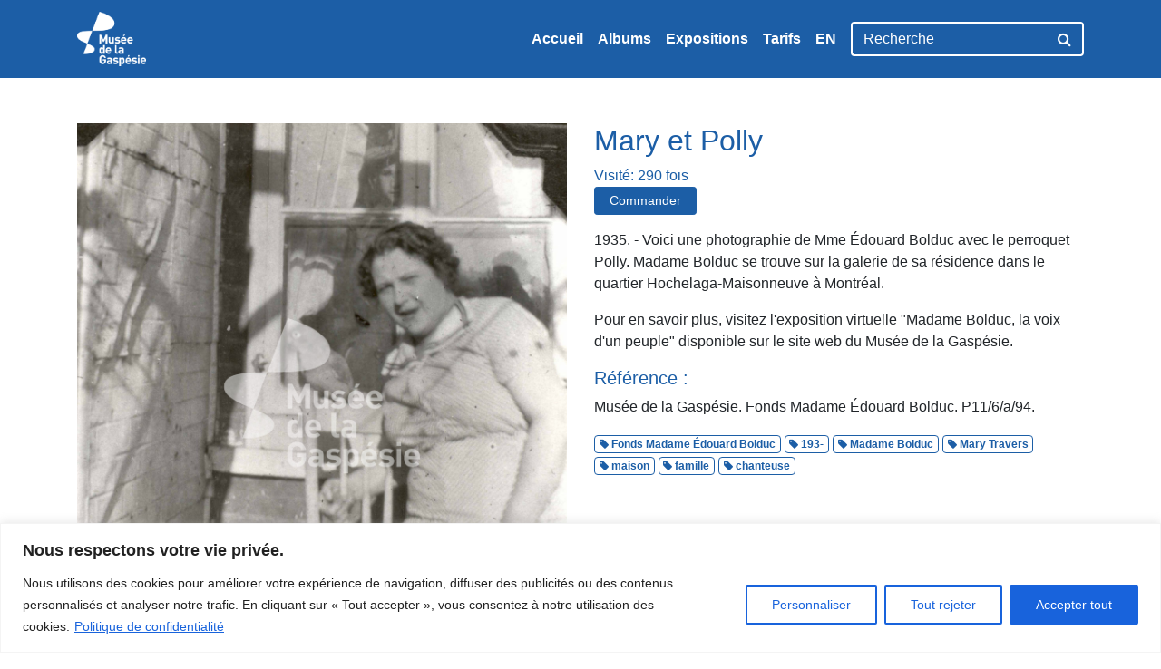

--- FILE ---
content_type: text/html; charset=utf-8
request_url: https://www.google.com/recaptcha/api2/anchor?ar=1&k=6LfM_E0UAAAAAATHBL-124KUsW5IHs5fVo5zxO1_&co=aHR0cDovL2FyY2hpdmVzLm11c2VlZGVsYWdhc3Blc2llLmNhOjgw&hl=en&v=PoyoqOPhxBO7pBk68S4YbpHZ&theme=light&size=normal&anchor-ms=20000&execute-ms=30000&cb=m4wq3z8pbjpm
body_size: 49512
content:
<!DOCTYPE HTML><html dir="ltr" lang="en"><head><meta http-equiv="Content-Type" content="text/html; charset=UTF-8">
<meta http-equiv="X-UA-Compatible" content="IE=edge">
<title>reCAPTCHA</title>
<style type="text/css">
/* cyrillic-ext */
@font-face {
  font-family: 'Roboto';
  font-style: normal;
  font-weight: 400;
  font-stretch: 100%;
  src: url(//fonts.gstatic.com/s/roboto/v48/KFO7CnqEu92Fr1ME7kSn66aGLdTylUAMa3GUBHMdazTgWw.woff2) format('woff2');
  unicode-range: U+0460-052F, U+1C80-1C8A, U+20B4, U+2DE0-2DFF, U+A640-A69F, U+FE2E-FE2F;
}
/* cyrillic */
@font-face {
  font-family: 'Roboto';
  font-style: normal;
  font-weight: 400;
  font-stretch: 100%;
  src: url(//fonts.gstatic.com/s/roboto/v48/KFO7CnqEu92Fr1ME7kSn66aGLdTylUAMa3iUBHMdazTgWw.woff2) format('woff2');
  unicode-range: U+0301, U+0400-045F, U+0490-0491, U+04B0-04B1, U+2116;
}
/* greek-ext */
@font-face {
  font-family: 'Roboto';
  font-style: normal;
  font-weight: 400;
  font-stretch: 100%;
  src: url(//fonts.gstatic.com/s/roboto/v48/KFO7CnqEu92Fr1ME7kSn66aGLdTylUAMa3CUBHMdazTgWw.woff2) format('woff2');
  unicode-range: U+1F00-1FFF;
}
/* greek */
@font-face {
  font-family: 'Roboto';
  font-style: normal;
  font-weight: 400;
  font-stretch: 100%;
  src: url(//fonts.gstatic.com/s/roboto/v48/KFO7CnqEu92Fr1ME7kSn66aGLdTylUAMa3-UBHMdazTgWw.woff2) format('woff2');
  unicode-range: U+0370-0377, U+037A-037F, U+0384-038A, U+038C, U+038E-03A1, U+03A3-03FF;
}
/* math */
@font-face {
  font-family: 'Roboto';
  font-style: normal;
  font-weight: 400;
  font-stretch: 100%;
  src: url(//fonts.gstatic.com/s/roboto/v48/KFO7CnqEu92Fr1ME7kSn66aGLdTylUAMawCUBHMdazTgWw.woff2) format('woff2');
  unicode-range: U+0302-0303, U+0305, U+0307-0308, U+0310, U+0312, U+0315, U+031A, U+0326-0327, U+032C, U+032F-0330, U+0332-0333, U+0338, U+033A, U+0346, U+034D, U+0391-03A1, U+03A3-03A9, U+03B1-03C9, U+03D1, U+03D5-03D6, U+03F0-03F1, U+03F4-03F5, U+2016-2017, U+2034-2038, U+203C, U+2040, U+2043, U+2047, U+2050, U+2057, U+205F, U+2070-2071, U+2074-208E, U+2090-209C, U+20D0-20DC, U+20E1, U+20E5-20EF, U+2100-2112, U+2114-2115, U+2117-2121, U+2123-214F, U+2190, U+2192, U+2194-21AE, U+21B0-21E5, U+21F1-21F2, U+21F4-2211, U+2213-2214, U+2216-22FF, U+2308-230B, U+2310, U+2319, U+231C-2321, U+2336-237A, U+237C, U+2395, U+239B-23B7, U+23D0, U+23DC-23E1, U+2474-2475, U+25AF, U+25B3, U+25B7, U+25BD, U+25C1, U+25CA, U+25CC, U+25FB, U+266D-266F, U+27C0-27FF, U+2900-2AFF, U+2B0E-2B11, U+2B30-2B4C, U+2BFE, U+3030, U+FF5B, U+FF5D, U+1D400-1D7FF, U+1EE00-1EEFF;
}
/* symbols */
@font-face {
  font-family: 'Roboto';
  font-style: normal;
  font-weight: 400;
  font-stretch: 100%;
  src: url(//fonts.gstatic.com/s/roboto/v48/KFO7CnqEu92Fr1ME7kSn66aGLdTylUAMaxKUBHMdazTgWw.woff2) format('woff2');
  unicode-range: U+0001-000C, U+000E-001F, U+007F-009F, U+20DD-20E0, U+20E2-20E4, U+2150-218F, U+2190, U+2192, U+2194-2199, U+21AF, U+21E6-21F0, U+21F3, U+2218-2219, U+2299, U+22C4-22C6, U+2300-243F, U+2440-244A, U+2460-24FF, U+25A0-27BF, U+2800-28FF, U+2921-2922, U+2981, U+29BF, U+29EB, U+2B00-2BFF, U+4DC0-4DFF, U+FFF9-FFFB, U+10140-1018E, U+10190-1019C, U+101A0, U+101D0-101FD, U+102E0-102FB, U+10E60-10E7E, U+1D2C0-1D2D3, U+1D2E0-1D37F, U+1F000-1F0FF, U+1F100-1F1AD, U+1F1E6-1F1FF, U+1F30D-1F30F, U+1F315, U+1F31C, U+1F31E, U+1F320-1F32C, U+1F336, U+1F378, U+1F37D, U+1F382, U+1F393-1F39F, U+1F3A7-1F3A8, U+1F3AC-1F3AF, U+1F3C2, U+1F3C4-1F3C6, U+1F3CA-1F3CE, U+1F3D4-1F3E0, U+1F3ED, U+1F3F1-1F3F3, U+1F3F5-1F3F7, U+1F408, U+1F415, U+1F41F, U+1F426, U+1F43F, U+1F441-1F442, U+1F444, U+1F446-1F449, U+1F44C-1F44E, U+1F453, U+1F46A, U+1F47D, U+1F4A3, U+1F4B0, U+1F4B3, U+1F4B9, U+1F4BB, U+1F4BF, U+1F4C8-1F4CB, U+1F4D6, U+1F4DA, U+1F4DF, U+1F4E3-1F4E6, U+1F4EA-1F4ED, U+1F4F7, U+1F4F9-1F4FB, U+1F4FD-1F4FE, U+1F503, U+1F507-1F50B, U+1F50D, U+1F512-1F513, U+1F53E-1F54A, U+1F54F-1F5FA, U+1F610, U+1F650-1F67F, U+1F687, U+1F68D, U+1F691, U+1F694, U+1F698, U+1F6AD, U+1F6B2, U+1F6B9-1F6BA, U+1F6BC, U+1F6C6-1F6CF, U+1F6D3-1F6D7, U+1F6E0-1F6EA, U+1F6F0-1F6F3, U+1F6F7-1F6FC, U+1F700-1F7FF, U+1F800-1F80B, U+1F810-1F847, U+1F850-1F859, U+1F860-1F887, U+1F890-1F8AD, U+1F8B0-1F8BB, U+1F8C0-1F8C1, U+1F900-1F90B, U+1F93B, U+1F946, U+1F984, U+1F996, U+1F9E9, U+1FA00-1FA6F, U+1FA70-1FA7C, U+1FA80-1FA89, U+1FA8F-1FAC6, U+1FACE-1FADC, U+1FADF-1FAE9, U+1FAF0-1FAF8, U+1FB00-1FBFF;
}
/* vietnamese */
@font-face {
  font-family: 'Roboto';
  font-style: normal;
  font-weight: 400;
  font-stretch: 100%;
  src: url(//fonts.gstatic.com/s/roboto/v48/KFO7CnqEu92Fr1ME7kSn66aGLdTylUAMa3OUBHMdazTgWw.woff2) format('woff2');
  unicode-range: U+0102-0103, U+0110-0111, U+0128-0129, U+0168-0169, U+01A0-01A1, U+01AF-01B0, U+0300-0301, U+0303-0304, U+0308-0309, U+0323, U+0329, U+1EA0-1EF9, U+20AB;
}
/* latin-ext */
@font-face {
  font-family: 'Roboto';
  font-style: normal;
  font-weight: 400;
  font-stretch: 100%;
  src: url(//fonts.gstatic.com/s/roboto/v48/KFO7CnqEu92Fr1ME7kSn66aGLdTylUAMa3KUBHMdazTgWw.woff2) format('woff2');
  unicode-range: U+0100-02BA, U+02BD-02C5, U+02C7-02CC, U+02CE-02D7, U+02DD-02FF, U+0304, U+0308, U+0329, U+1D00-1DBF, U+1E00-1E9F, U+1EF2-1EFF, U+2020, U+20A0-20AB, U+20AD-20C0, U+2113, U+2C60-2C7F, U+A720-A7FF;
}
/* latin */
@font-face {
  font-family: 'Roboto';
  font-style: normal;
  font-weight: 400;
  font-stretch: 100%;
  src: url(//fonts.gstatic.com/s/roboto/v48/KFO7CnqEu92Fr1ME7kSn66aGLdTylUAMa3yUBHMdazQ.woff2) format('woff2');
  unicode-range: U+0000-00FF, U+0131, U+0152-0153, U+02BB-02BC, U+02C6, U+02DA, U+02DC, U+0304, U+0308, U+0329, U+2000-206F, U+20AC, U+2122, U+2191, U+2193, U+2212, U+2215, U+FEFF, U+FFFD;
}
/* cyrillic-ext */
@font-face {
  font-family: 'Roboto';
  font-style: normal;
  font-weight: 500;
  font-stretch: 100%;
  src: url(//fonts.gstatic.com/s/roboto/v48/KFO7CnqEu92Fr1ME7kSn66aGLdTylUAMa3GUBHMdazTgWw.woff2) format('woff2');
  unicode-range: U+0460-052F, U+1C80-1C8A, U+20B4, U+2DE0-2DFF, U+A640-A69F, U+FE2E-FE2F;
}
/* cyrillic */
@font-face {
  font-family: 'Roboto';
  font-style: normal;
  font-weight: 500;
  font-stretch: 100%;
  src: url(//fonts.gstatic.com/s/roboto/v48/KFO7CnqEu92Fr1ME7kSn66aGLdTylUAMa3iUBHMdazTgWw.woff2) format('woff2');
  unicode-range: U+0301, U+0400-045F, U+0490-0491, U+04B0-04B1, U+2116;
}
/* greek-ext */
@font-face {
  font-family: 'Roboto';
  font-style: normal;
  font-weight: 500;
  font-stretch: 100%;
  src: url(//fonts.gstatic.com/s/roboto/v48/KFO7CnqEu92Fr1ME7kSn66aGLdTylUAMa3CUBHMdazTgWw.woff2) format('woff2');
  unicode-range: U+1F00-1FFF;
}
/* greek */
@font-face {
  font-family: 'Roboto';
  font-style: normal;
  font-weight: 500;
  font-stretch: 100%;
  src: url(//fonts.gstatic.com/s/roboto/v48/KFO7CnqEu92Fr1ME7kSn66aGLdTylUAMa3-UBHMdazTgWw.woff2) format('woff2');
  unicode-range: U+0370-0377, U+037A-037F, U+0384-038A, U+038C, U+038E-03A1, U+03A3-03FF;
}
/* math */
@font-face {
  font-family: 'Roboto';
  font-style: normal;
  font-weight: 500;
  font-stretch: 100%;
  src: url(//fonts.gstatic.com/s/roboto/v48/KFO7CnqEu92Fr1ME7kSn66aGLdTylUAMawCUBHMdazTgWw.woff2) format('woff2');
  unicode-range: U+0302-0303, U+0305, U+0307-0308, U+0310, U+0312, U+0315, U+031A, U+0326-0327, U+032C, U+032F-0330, U+0332-0333, U+0338, U+033A, U+0346, U+034D, U+0391-03A1, U+03A3-03A9, U+03B1-03C9, U+03D1, U+03D5-03D6, U+03F0-03F1, U+03F4-03F5, U+2016-2017, U+2034-2038, U+203C, U+2040, U+2043, U+2047, U+2050, U+2057, U+205F, U+2070-2071, U+2074-208E, U+2090-209C, U+20D0-20DC, U+20E1, U+20E5-20EF, U+2100-2112, U+2114-2115, U+2117-2121, U+2123-214F, U+2190, U+2192, U+2194-21AE, U+21B0-21E5, U+21F1-21F2, U+21F4-2211, U+2213-2214, U+2216-22FF, U+2308-230B, U+2310, U+2319, U+231C-2321, U+2336-237A, U+237C, U+2395, U+239B-23B7, U+23D0, U+23DC-23E1, U+2474-2475, U+25AF, U+25B3, U+25B7, U+25BD, U+25C1, U+25CA, U+25CC, U+25FB, U+266D-266F, U+27C0-27FF, U+2900-2AFF, U+2B0E-2B11, U+2B30-2B4C, U+2BFE, U+3030, U+FF5B, U+FF5D, U+1D400-1D7FF, U+1EE00-1EEFF;
}
/* symbols */
@font-face {
  font-family: 'Roboto';
  font-style: normal;
  font-weight: 500;
  font-stretch: 100%;
  src: url(//fonts.gstatic.com/s/roboto/v48/KFO7CnqEu92Fr1ME7kSn66aGLdTylUAMaxKUBHMdazTgWw.woff2) format('woff2');
  unicode-range: U+0001-000C, U+000E-001F, U+007F-009F, U+20DD-20E0, U+20E2-20E4, U+2150-218F, U+2190, U+2192, U+2194-2199, U+21AF, U+21E6-21F0, U+21F3, U+2218-2219, U+2299, U+22C4-22C6, U+2300-243F, U+2440-244A, U+2460-24FF, U+25A0-27BF, U+2800-28FF, U+2921-2922, U+2981, U+29BF, U+29EB, U+2B00-2BFF, U+4DC0-4DFF, U+FFF9-FFFB, U+10140-1018E, U+10190-1019C, U+101A0, U+101D0-101FD, U+102E0-102FB, U+10E60-10E7E, U+1D2C0-1D2D3, U+1D2E0-1D37F, U+1F000-1F0FF, U+1F100-1F1AD, U+1F1E6-1F1FF, U+1F30D-1F30F, U+1F315, U+1F31C, U+1F31E, U+1F320-1F32C, U+1F336, U+1F378, U+1F37D, U+1F382, U+1F393-1F39F, U+1F3A7-1F3A8, U+1F3AC-1F3AF, U+1F3C2, U+1F3C4-1F3C6, U+1F3CA-1F3CE, U+1F3D4-1F3E0, U+1F3ED, U+1F3F1-1F3F3, U+1F3F5-1F3F7, U+1F408, U+1F415, U+1F41F, U+1F426, U+1F43F, U+1F441-1F442, U+1F444, U+1F446-1F449, U+1F44C-1F44E, U+1F453, U+1F46A, U+1F47D, U+1F4A3, U+1F4B0, U+1F4B3, U+1F4B9, U+1F4BB, U+1F4BF, U+1F4C8-1F4CB, U+1F4D6, U+1F4DA, U+1F4DF, U+1F4E3-1F4E6, U+1F4EA-1F4ED, U+1F4F7, U+1F4F9-1F4FB, U+1F4FD-1F4FE, U+1F503, U+1F507-1F50B, U+1F50D, U+1F512-1F513, U+1F53E-1F54A, U+1F54F-1F5FA, U+1F610, U+1F650-1F67F, U+1F687, U+1F68D, U+1F691, U+1F694, U+1F698, U+1F6AD, U+1F6B2, U+1F6B9-1F6BA, U+1F6BC, U+1F6C6-1F6CF, U+1F6D3-1F6D7, U+1F6E0-1F6EA, U+1F6F0-1F6F3, U+1F6F7-1F6FC, U+1F700-1F7FF, U+1F800-1F80B, U+1F810-1F847, U+1F850-1F859, U+1F860-1F887, U+1F890-1F8AD, U+1F8B0-1F8BB, U+1F8C0-1F8C1, U+1F900-1F90B, U+1F93B, U+1F946, U+1F984, U+1F996, U+1F9E9, U+1FA00-1FA6F, U+1FA70-1FA7C, U+1FA80-1FA89, U+1FA8F-1FAC6, U+1FACE-1FADC, U+1FADF-1FAE9, U+1FAF0-1FAF8, U+1FB00-1FBFF;
}
/* vietnamese */
@font-face {
  font-family: 'Roboto';
  font-style: normal;
  font-weight: 500;
  font-stretch: 100%;
  src: url(//fonts.gstatic.com/s/roboto/v48/KFO7CnqEu92Fr1ME7kSn66aGLdTylUAMa3OUBHMdazTgWw.woff2) format('woff2');
  unicode-range: U+0102-0103, U+0110-0111, U+0128-0129, U+0168-0169, U+01A0-01A1, U+01AF-01B0, U+0300-0301, U+0303-0304, U+0308-0309, U+0323, U+0329, U+1EA0-1EF9, U+20AB;
}
/* latin-ext */
@font-face {
  font-family: 'Roboto';
  font-style: normal;
  font-weight: 500;
  font-stretch: 100%;
  src: url(//fonts.gstatic.com/s/roboto/v48/KFO7CnqEu92Fr1ME7kSn66aGLdTylUAMa3KUBHMdazTgWw.woff2) format('woff2');
  unicode-range: U+0100-02BA, U+02BD-02C5, U+02C7-02CC, U+02CE-02D7, U+02DD-02FF, U+0304, U+0308, U+0329, U+1D00-1DBF, U+1E00-1E9F, U+1EF2-1EFF, U+2020, U+20A0-20AB, U+20AD-20C0, U+2113, U+2C60-2C7F, U+A720-A7FF;
}
/* latin */
@font-face {
  font-family: 'Roboto';
  font-style: normal;
  font-weight: 500;
  font-stretch: 100%;
  src: url(//fonts.gstatic.com/s/roboto/v48/KFO7CnqEu92Fr1ME7kSn66aGLdTylUAMa3yUBHMdazQ.woff2) format('woff2');
  unicode-range: U+0000-00FF, U+0131, U+0152-0153, U+02BB-02BC, U+02C6, U+02DA, U+02DC, U+0304, U+0308, U+0329, U+2000-206F, U+20AC, U+2122, U+2191, U+2193, U+2212, U+2215, U+FEFF, U+FFFD;
}
/* cyrillic-ext */
@font-face {
  font-family: 'Roboto';
  font-style: normal;
  font-weight: 900;
  font-stretch: 100%;
  src: url(//fonts.gstatic.com/s/roboto/v48/KFO7CnqEu92Fr1ME7kSn66aGLdTylUAMa3GUBHMdazTgWw.woff2) format('woff2');
  unicode-range: U+0460-052F, U+1C80-1C8A, U+20B4, U+2DE0-2DFF, U+A640-A69F, U+FE2E-FE2F;
}
/* cyrillic */
@font-face {
  font-family: 'Roboto';
  font-style: normal;
  font-weight: 900;
  font-stretch: 100%;
  src: url(//fonts.gstatic.com/s/roboto/v48/KFO7CnqEu92Fr1ME7kSn66aGLdTylUAMa3iUBHMdazTgWw.woff2) format('woff2');
  unicode-range: U+0301, U+0400-045F, U+0490-0491, U+04B0-04B1, U+2116;
}
/* greek-ext */
@font-face {
  font-family: 'Roboto';
  font-style: normal;
  font-weight: 900;
  font-stretch: 100%;
  src: url(//fonts.gstatic.com/s/roboto/v48/KFO7CnqEu92Fr1ME7kSn66aGLdTylUAMa3CUBHMdazTgWw.woff2) format('woff2');
  unicode-range: U+1F00-1FFF;
}
/* greek */
@font-face {
  font-family: 'Roboto';
  font-style: normal;
  font-weight: 900;
  font-stretch: 100%;
  src: url(//fonts.gstatic.com/s/roboto/v48/KFO7CnqEu92Fr1ME7kSn66aGLdTylUAMa3-UBHMdazTgWw.woff2) format('woff2');
  unicode-range: U+0370-0377, U+037A-037F, U+0384-038A, U+038C, U+038E-03A1, U+03A3-03FF;
}
/* math */
@font-face {
  font-family: 'Roboto';
  font-style: normal;
  font-weight: 900;
  font-stretch: 100%;
  src: url(//fonts.gstatic.com/s/roboto/v48/KFO7CnqEu92Fr1ME7kSn66aGLdTylUAMawCUBHMdazTgWw.woff2) format('woff2');
  unicode-range: U+0302-0303, U+0305, U+0307-0308, U+0310, U+0312, U+0315, U+031A, U+0326-0327, U+032C, U+032F-0330, U+0332-0333, U+0338, U+033A, U+0346, U+034D, U+0391-03A1, U+03A3-03A9, U+03B1-03C9, U+03D1, U+03D5-03D6, U+03F0-03F1, U+03F4-03F5, U+2016-2017, U+2034-2038, U+203C, U+2040, U+2043, U+2047, U+2050, U+2057, U+205F, U+2070-2071, U+2074-208E, U+2090-209C, U+20D0-20DC, U+20E1, U+20E5-20EF, U+2100-2112, U+2114-2115, U+2117-2121, U+2123-214F, U+2190, U+2192, U+2194-21AE, U+21B0-21E5, U+21F1-21F2, U+21F4-2211, U+2213-2214, U+2216-22FF, U+2308-230B, U+2310, U+2319, U+231C-2321, U+2336-237A, U+237C, U+2395, U+239B-23B7, U+23D0, U+23DC-23E1, U+2474-2475, U+25AF, U+25B3, U+25B7, U+25BD, U+25C1, U+25CA, U+25CC, U+25FB, U+266D-266F, U+27C0-27FF, U+2900-2AFF, U+2B0E-2B11, U+2B30-2B4C, U+2BFE, U+3030, U+FF5B, U+FF5D, U+1D400-1D7FF, U+1EE00-1EEFF;
}
/* symbols */
@font-face {
  font-family: 'Roboto';
  font-style: normal;
  font-weight: 900;
  font-stretch: 100%;
  src: url(//fonts.gstatic.com/s/roboto/v48/KFO7CnqEu92Fr1ME7kSn66aGLdTylUAMaxKUBHMdazTgWw.woff2) format('woff2');
  unicode-range: U+0001-000C, U+000E-001F, U+007F-009F, U+20DD-20E0, U+20E2-20E4, U+2150-218F, U+2190, U+2192, U+2194-2199, U+21AF, U+21E6-21F0, U+21F3, U+2218-2219, U+2299, U+22C4-22C6, U+2300-243F, U+2440-244A, U+2460-24FF, U+25A0-27BF, U+2800-28FF, U+2921-2922, U+2981, U+29BF, U+29EB, U+2B00-2BFF, U+4DC0-4DFF, U+FFF9-FFFB, U+10140-1018E, U+10190-1019C, U+101A0, U+101D0-101FD, U+102E0-102FB, U+10E60-10E7E, U+1D2C0-1D2D3, U+1D2E0-1D37F, U+1F000-1F0FF, U+1F100-1F1AD, U+1F1E6-1F1FF, U+1F30D-1F30F, U+1F315, U+1F31C, U+1F31E, U+1F320-1F32C, U+1F336, U+1F378, U+1F37D, U+1F382, U+1F393-1F39F, U+1F3A7-1F3A8, U+1F3AC-1F3AF, U+1F3C2, U+1F3C4-1F3C6, U+1F3CA-1F3CE, U+1F3D4-1F3E0, U+1F3ED, U+1F3F1-1F3F3, U+1F3F5-1F3F7, U+1F408, U+1F415, U+1F41F, U+1F426, U+1F43F, U+1F441-1F442, U+1F444, U+1F446-1F449, U+1F44C-1F44E, U+1F453, U+1F46A, U+1F47D, U+1F4A3, U+1F4B0, U+1F4B3, U+1F4B9, U+1F4BB, U+1F4BF, U+1F4C8-1F4CB, U+1F4D6, U+1F4DA, U+1F4DF, U+1F4E3-1F4E6, U+1F4EA-1F4ED, U+1F4F7, U+1F4F9-1F4FB, U+1F4FD-1F4FE, U+1F503, U+1F507-1F50B, U+1F50D, U+1F512-1F513, U+1F53E-1F54A, U+1F54F-1F5FA, U+1F610, U+1F650-1F67F, U+1F687, U+1F68D, U+1F691, U+1F694, U+1F698, U+1F6AD, U+1F6B2, U+1F6B9-1F6BA, U+1F6BC, U+1F6C6-1F6CF, U+1F6D3-1F6D7, U+1F6E0-1F6EA, U+1F6F0-1F6F3, U+1F6F7-1F6FC, U+1F700-1F7FF, U+1F800-1F80B, U+1F810-1F847, U+1F850-1F859, U+1F860-1F887, U+1F890-1F8AD, U+1F8B0-1F8BB, U+1F8C0-1F8C1, U+1F900-1F90B, U+1F93B, U+1F946, U+1F984, U+1F996, U+1F9E9, U+1FA00-1FA6F, U+1FA70-1FA7C, U+1FA80-1FA89, U+1FA8F-1FAC6, U+1FACE-1FADC, U+1FADF-1FAE9, U+1FAF0-1FAF8, U+1FB00-1FBFF;
}
/* vietnamese */
@font-face {
  font-family: 'Roboto';
  font-style: normal;
  font-weight: 900;
  font-stretch: 100%;
  src: url(//fonts.gstatic.com/s/roboto/v48/KFO7CnqEu92Fr1ME7kSn66aGLdTylUAMa3OUBHMdazTgWw.woff2) format('woff2');
  unicode-range: U+0102-0103, U+0110-0111, U+0128-0129, U+0168-0169, U+01A0-01A1, U+01AF-01B0, U+0300-0301, U+0303-0304, U+0308-0309, U+0323, U+0329, U+1EA0-1EF9, U+20AB;
}
/* latin-ext */
@font-face {
  font-family: 'Roboto';
  font-style: normal;
  font-weight: 900;
  font-stretch: 100%;
  src: url(//fonts.gstatic.com/s/roboto/v48/KFO7CnqEu92Fr1ME7kSn66aGLdTylUAMa3KUBHMdazTgWw.woff2) format('woff2');
  unicode-range: U+0100-02BA, U+02BD-02C5, U+02C7-02CC, U+02CE-02D7, U+02DD-02FF, U+0304, U+0308, U+0329, U+1D00-1DBF, U+1E00-1E9F, U+1EF2-1EFF, U+2020, U+20A0-20AB, U+20AD-20C0, U+2113, U+2C60-2C7F, U+A720-A7FF;
}
/* latin */
@font-face {
  font-family: 'Roboto';
  font-style: normal;
  font-weight: 900;
  font-stretch: 100%;
  src: url(//fonts.gstatic.com/s/roboto/v48/KFO7CnqEu92Fr1ME7kSn66aGLdTylUAMa3yUBHMdazQ.woff2) format('woff2');
  unicode-range: U+0000-00FF, U+0131, U+0152-0153, U+02BB-02BC, U+02C6, U+02DA, U+02DC, U+0304, U+0308, U+0329, U+2000-206F, U+20AC, U+2122, U+2191, U+2193, U+2212, U+2215, U+FEFF, U+FFFD;
}

</style>
<link rel="stylesheet" type="text/css" href="https://www.gstatic.com/recaptcha/releases/PoyoqOPhxBO7pBk68S4YbpHZ/styles__ltr.css">
<script nonce="KRmlbHmYWS02VC9-d3vCJQ" type="text/javascript">window['__recaptcha_api'] = 'https://www.google.com/recaptcha/api2/';</script>
<script type="text/javascript" src="https://www.gstatic.com/recaptcha/releases/PoyoqOPhxBO7pBk68S4YbpHZ/recaptcha__en.js" nonce="KRmlbHmYWS02VC9-d3vCJQ">
      
    </script></head>
<body><div id="rc-anchor-alert" class="rc-anchor-alert"></div>
<input type="hidden" id="recaptcha-token" value="[base64]">
<script type="text/javascript" nonce="KRmlbHmYWS02VC9-d3vCJQ">
      recaptcha.anchor.Main.init("[\x22ainput\x22,[\x22bgdata\x22,\x22\x22,\[base64]/[base64]/MjU1Ong/[base64]/[base64]/[base64]/[base64]/[base64]/[base64]/[base64]/[base64]/[base64]/[base64]/[base64]/[base64]/[base64]/[base64]/[base64]\\u003d\x22,\[base64]\\u003d\\u003d\x22,\x22wpPCkcODw59iKDJjwpDDmcKEeR1teWHDosOcwo7DgydvLcK/woDDjcO4wrjCp8KULwjDvkzDrsOTLcOiw7hsU2E6YRfDj1pxwpXDv2pwQsOXwozCicO0QDsRwpc2wp/[base64]/[base64]/CjcKFRcOZfMOdfk0vBUDDlcKBUcOhw6fDkDHDmkxPZ3rDjjwNbVIaw5HDnRrDsQHDo2DClMO8wpvDncOQBsOwGsO8wpZkeltecsK9w7jCv8K6dcOHM1xfEsOPw7tjw5jDsmxgwpDDq8OgwrEuwqtww6fCsDbDjHPDg1zCo8KfYcKWWid0wpHDk3fDsgkkbn/CnCzCjcOiwr7Do8OjUXpswr/Dh8KpYUfCvsOjw7lZw7tSdcKBP8OMK8KSwrFOT8O3w5how5HDvW9NAgp6EcOvw4puLsOaeCg8O2YfTMKhZcO9wrESw4MmwpNbXsOsKMKABMOsS0/ChhdZw4ZKw7/[base64]/[base64]/Ct0/[base64]/DsUnDlcO3OcO+fXRrwq5nw6sHU0EawotFw4LDhC8rw6VuSsO6wqvDpcOCwrxAS8OOFgZkwoArQMKUwonCkhzDnm0PGCtjwp4GwpvDqcKVw7/Dn8Kbw77DkcKLZMOPwpfDlmc0JMK6dMK5wpxcw6rDvsO+YFvDhsOZAD3CgsOTYMOwJwt3w5jCoTPDgHzDm8Kcw5vDssKnYyFmEcKxw5ZScXpMwpvDhRA5VMK5w5/ClcKtAxbDgwhBHzXCkCbDlsK9wqjCkx/ClcKdw4PCvHTClHjCtBxwRcORSWUiTx7Dvyl+LCwswqnDpMO8EjM3RQfCocKew5wuAClBVwnCrcOswoTDqcKzwoTCsQnDusO8w5TClFFhwqvDnsO+wqvCp8KPSmTDmcKawphPw5c9wofDgcOow79ywq1cNQlaMsONBRHDpyfChMKdcsOmLsOow5/[base64]/DujTCnCnCvSxSwo3CkMKISzHCtWIDPjHCncOHC8KYBE7DvSfDtcKGRcKLIcOaw5zDuEUDw6TDk8KaHwE7w5jDkSzDtkdAwoFxwoDDgWlIGQrCjibCvCkQElDDviPDrnnCmgfDlC8IMTtpBGzDrCsHO2U+w5BoZcOrS38/bXvDtV1DwrV9TcOeXsOeZ1pfRcOkwqbCjk5gUsKXesOoQ8Onw48Cw4lQw53CqX4pwrlrwqHDrQnCmsOgMCLCpTsVw7LCjsO/w7dhw4xXw4JIOsKmwp1tw7jDqUrDsWoVSjNTwrLCtMKKaMOQYsO5dcO+w5PCgUnChlXCq8KoelguUHnDqWdKGsKVJw9IKsKnGcKAe2M/[base64]/[base64]/Cs2zChWLCsE/CpyPCr0vCg2wpdE8xwqpPwr3Dv2xpwrbCv8ObwpnDq8OfwqocwqoXK8OnwoNWIl81w5pKOsOow7hTw5QaIWEGw5cPeArCoMK7GChMw7/DoAfDlMKnwqXCmsKbwpvDg8KbP8KJbcKZwqoVOxpFcXjCksKURcOKQcKoK8KhwrHDhzjDnQ7Dpmt2UH1ZGMOoeijCqgLDnA/Dr8OVMMO9A8OywrU3WlDDp8OYw7vDqcKfWMK+wrtWw4DCg0jCpzIGNXdcwpfDosODw5DCi8KEwqlmw5JuEcOIF1jCpsKWw7s1wrPCsjbCh1klw7vDnHJgY8Kww6/Cjx9DwoBOMcKjw5dMPS11YBNrTsKBS0EeR8Kqwp4raU85wpx2w7PCoMO5dcOewpbCtEXDkMKES8KlwqQUc8Kvw6FEwo48QsOHe8OCXGDCv2PDuVrCk8OIWsO5wo5jUsK+w4cfZcOhBMOPaTnDlcOkK27CgiPDgcKvWHjCti43wqA+wpfCrMOqFzrDusK6w712w5/CpVPDrWXCssK8fVA1CMK6McK4wpPCvMOSWsOMRGtZRhRPwqfDsFrDnsOuw6jCssOvX8KqNRHCn0JKw6TCoMOgwqnDnMKeNjXCm1I0wpvCtcK/w41oYXvCvCIpw6BWwqDDr2JHIsOaWkzDisK/wr5RTS5LbcKTwrALw7zCiMOMwr86wp7DgiwYw4h+OsObScOwwrNsw4nDn8KOwqTDiGpOBQfDu0xVFMORw7nDgWsgJcOICcKwwq/Cr29eDSnDo8KXInnCoRAlLcOCw7DCgcK4VUzDv0HCksK7K8OZXnjCuMOrLcOGw5zDnjdMwpbCicOEZ8KCQ8OawrvCsxBMGEDDtS7DtDF1w4Jaw5/ClMOzWcKHYcKmw5xBCnAowrTCosKMwqXCjsOhwoR5NAJKXcOScsK1w6BIUzQgwqRxw5rCgcOmwo8hw4PDmBVPw4/DvkEZwpTDssKSOiXCjcOawrplw4fDkwrCiWTDr8KTw7ZJwrPDnR3DiMOcw4VUV8OCTC/DksOOwo8ffMKtO8Kkwotfw68sL8O9wohvw78fKRDCohgpwqRTWybCnB1bMB/[base64]/CqCTChsKBwobDuW7DiXjDhiTDucKyDEXCtDLCvAPDkjh6w7dcwoxtwqPCjR9Ewr7ClVwIw73DoT/CpXLCsALDl8K3w4QOw4bDosK/FAjCgFnDnwJdKXjDv8O/wqXCvsO6OcKuw7clwqvClhUBw6TCkGJ2ScKRw5/CpsKgGcKbwoNswoXDkcOvZMKtwrLCu2zDh8OQP1hlChdrw6XCqh/ClMK/wrBpw7DCmcKiwrjDp8Klw4orPRY/wokOwqdyBScZT8K0NmDCnQoKZcOnwqcLw4x6woLDvSzCoMK4GHXDm8KNwrJEw48wDMOYwoLCvnRRGMKOwrYBYCTCrBAuwpzDvy3DscOYJcKvNMOZH8Ocw7cswoXDocOuJsOJw5HCssOLZF4KwoRiwo3DrMODR8OVwq94w5/[base64]/WivDt2YXNsO/[base64]/w5AXfEZlUsKGw4FoHS15Y0fDncO8w5TChMKjw4dgVj4bwqXCsQrCmCfDh8O1w6YTUsOhOVJ8w4dSFMKDwoRkPsOHw4hwwrvCpw/[base64]/DkMKCw5HDtgFmF8KmwoHCmzFrOsOIw78ACjDCoCR4NV0ywqrCisO5wq3CgkXCsy4eB8K2dA8CwqDDkAdHwqzDgkPDs0tfw43CnQM9XB/[base64]/w6E6KU7Cmh8nw4BnVzM9B8KPVGBEF3XCvDl8W2FpTHNZaBUdPRTCqEEpZsOwwrxYwrvDpMO5VcKswqcVw6IkLGDCkMOHw4RbNSXCrjtfwprDssKiBsOWwo1QPMKJwozCo8OJw7zDnCbCncKGw5sMfRHDgcOJYcKbHsKBfAhKZiBMA2vClcKew6/[base64]/[base64]/woxYw4dGw7LDvcOwDMKmQl7DucOPwp0OG8K7UQthOMKuGVAgOBByQMKZaw/CmRjCiSFXM1rDqUY4wrY9wqwdw5fCmcKHwoTCjcKKQMKSF0XDlUHCrxt1LcOHSsKDS3Ibw4LDpHVQYsKTw447woQpwpYdw6oWw6XDnsKbbsKrW8OvYXUpw7Bnw4EUw4fDimgVBnXDtm9CPEwew4ZkNjEfwoh/[base64]/DisKtIwLDiEpTwr7DtcOswqN6EVbDtsK2ZsKiIsOKwoNHGVTClcKPaRDDiMKAKXtLRMOYw6HCpDjDiMKVw5/Chw/CtjY4wovDhsKKRMK2w4bChMKZwqrDpgHDt1EOO8OvSlfCjk/CijAXOsOEJmpTw51yOA1dHsOdwq7Cm8K0eMK0w4nDpAAawrZ8w7jCiRnDqsOewq9EwrLDiAvDpjPDkFdSecONIUrDjR3DkTHCqMKqw6c2wr3ClMOJLSjDtTVdw7ddW8KGTHnDpjYFc2vDiMKya1NGwr9jw5Rhw7YAwoVxc8KVCsOCw6ACwosnEsKSc8Ofw6kKw7/[base64]/w6XCjlsHwqXDnHZldnorD8OxAysVCVnDvXlBXw5iYCkPOjDDmzXDgS7CqCvCuMKcGRbCjAnDsHZnw6HCgAkAwrNpw4bDtlnDg0h5fkzCpCoowrDDg3jDncOwdiTDjWxHw6Yna2/CpsKcw4gXw6PCmgAIPiVNw5o4f8KPQk3CmsK0wqEvVMKlR8Olw50Rw6lNwqNiwrXCnsKbb2TCvQ7CmsO+L8Kbw6AQw7HCicObw7TDrBfCmkXDoRwdL8KwwpZqwodVw6dEZsOPc8Ogwp/Dk8ObBQvCi3HCjcO/w6zCik7CtMKmwqxawrN3wo0UwqlvdcOXfFPCqMO7OFRLO8Omw6BcTwQnw6AvwrDCsGBNc8KPwpolw4B0CsOOXMKrwrLDncK/OHTCuTrDg3LDsMOOFsKHwqk2Oz3CpjrCp8OOwpjCr8OQw6HCsWzCi8O6woLDlMOLwpHCtsOnQcOXf1F5MT3CtMO/[base64]/DtcKAw71THMO9awsaNMOhw6dvw7AhZg53w6w4XcOWw541wr3CsMK1w4oTwrjDsMKjRsOnM8KQZ8O7w53DlcO4wrAnLTQudEAzTsKUwoTDlcKEwo7CuMOZw75swpcnHEIDWzTCsztbw6IuAcOPwr7CnyfDo8K6XlvCocKFwrTCm8KgK8ONw7nDg8Otw7DCsGzCiH9ywq/[base64]/Cv8Kaw7Fpw5t8DcO5w6XDvA8Ww73DlmTDgj9/B3Bxw4IrWcK+GsKHwoYYw6EqdMKkw5TCsULCnBHCicO5w5zCn8OndxjDozzCsGZYwrEfw5ptMgQDwoTDosKZYlNuesOrw4BxKXEAwrBPOR3Cs1xLdMOywpQjwpl0PcO/UMKVDUA/[base64]/DtcO7f3fCh8OvbUUkw4zDrHnDk2fDrHYXwoRlwq0Hw698wpfCpRvDoCrDtREPw4UtwrsMw5PChMOIwqbCo8ODQ2fDjcKsbw4tw5ZQwqBJwoR8w4ErGi5ow4vDrcKSw4HCrcOPwrFbWHB0wrZxdX/ClMOYwpHDsMKxwqYcwowQI1BtBAtwfXp5w5FLwpvCqcKNwovCgCbDh8K2wqfDsX5mw45Aw6Jcw7HDqgPDr8KLw67CvMOBw67CmT41UcKKZ8KYwpt5ZcK7w7/Ds8OoJcKlbMK9wqDCpVc6w7QWw5nDpMKcAMODPUvCo8OVwrZhw67Ci8OUw7/Dp2Ywwq7Dp8Oyw5F0wpjCuls3wr50KsKQwpTDhcK3ZAXDv8Opw5B/RcKhIcONwoLDhGTDoRswwovDmHdcw7I9M8KuwqYGO8O0csKBLVZpwoBOdMODTsKLDMKOYcK/[base64]/Dh3bCkkrDpj/CtnPCr8K0KMONw6wpworDo3HDiMK5wqtCwo7DvcOZDXxOFcO2P8KZwromwq8Lw5AZOVfDhRjDl8OKbQXCr8OmQ2pJw7pmXsK2w7cMw7FrY1Ivw4bDmk3DuDPDpsO7McOeGTjDuzd/ecOaw6PDjMOmwr/[base64]/Co8O6Bm/[base64]/[base64]/CtS9Ow7xrDTNcVMOsPsKUwpQtD8KcMD8Mw6gtMMOTwp4jYMOxwopqw5F3WwXCtsO+wqFZC8KiwqxCZsOXQyPCkkvCvWXCsi/CqBbCvAhNScO7TsOGw4wmJxEmQMK7wrbClRsORcO3w4dtA8K7GcOKwpUhwp8Gwq4Iw6vDgmbCgcO/[base64]/aFJybRFtE3LDhVIMwrR3w4rDjHUrcMOpw7nCpMOUB8KcwpZLI2EhNMOtwr/CvxXDth7CkMOqa2tuwr0rwrRCW8KWJRPCpsOQw4DCnwjCn25hw5DDnG3CmyfCkl9kw6zDusO+wqdew4c6ZsKVL2vCtMKdGMOOwpLDqUovwozDp8ObIT0BHsONYHlXbMOmenfDt8Kiw5/DrEllGTMww6/CrsOGw65uwp/[base64]/w6LDmztGw6dhDcOSw7Y3DmLDmzFZBihrw7ARwqI3TMO4E2RzQ8K0KkrDrUUKasOew54Tw7jCsMOhRcKJw6DDrcKzwrEnHT7CkMKdwqLCgknCsiYkwrtLw7FOw4HDnyjCh8OlBcKzw78cGsK/YMKqwrFGQcOSw7J2w6PDksK9wrHDqy3CrwdcW8ORw5oXLDjCqcKRMcKQUMO0VTAbHl/CqMOYCT8tPcOxScOIw6cqPWTCtlc4IgFfwoV2w5k7Z8KZfsO1w7jDsCrChVpsfWfDpiPDqcK7A8KqeDEXw5UrUSTChWhCwpYww4/[base64]/DhV90ZMKIw788wrIQKnDDgcONTmzDgXxsRsKCL3LDo3DCk1vDhi9yBcOfLsK3w7bCo8KKw6LDoMK2GsKgw4/Cjk/DuzfDihNXwpdLw7dTwr9YI8KAw4/[base64]/DtsOlwoLDgMKUw7Vbw5NicsKywrrClMOEw4bDsg7Cl8OfIQ8uQC7DlMOJwoZ/NyY5wo/DgmlOccKWwrQYe8KQYWTDoirCp3XCgWosL23DksO4wr8RJsOaTm3CusKSPS5JwrbDv8Ofw7HDp2/[base64]/w4FgXsOlw4Zmwp4dwpzDhsKbw5PCsAjCm8KuZcKuNDNRbUV/bsOSRsOvw7oGw4zCpcKiwqLCtcKyw7rCsFluDToSGANGQB9Bw77CjsODKcOkUTLCk2PDi8OVwp/Dnh/DscKfwpd5EjnDgAhzwq0CPsOkw4dcwq5BFWjDtcKfIsOHwqRBTSgZwozCisO0GyjCusOLw7zDpXDDicK0IF0XwrFFw70BMcOvwopCEQHCgBZmw785XcKnc3jDrWDCj2jCkXB8LsKIN8Kld8OjCcOaS8O7wpBRK2srIAbCqMKtQ2/DmcODw6nCoQrCq8Ocw41GRQ3DnGbClFFewrN5X8ORaMOkwppjUUsXR8OPwrsjB8KxdQXDnibDoD54DythPcKRwo9FU8KdwpFIwrNkw5vCqQl5wpoPUxzDlsO3Y8OQBF7DmhJJDVPDtXXCpcOfYsOTLRJSVjHDmcO8woPDow/ClSI9worCmCDCqsK/w4PDmcO4GMO2w6jDqcO9TCJwGcKCw5vCvW1Uw6nDhGHDscK7bnzDtV1rdTwrw6PCk3/Cl8KfwrDDpXhtwqEIw48zwoNma3nDoiLDrcKyw4PDn8KBQcKUQklATg/Dm8KWBBnDuAoHwqjDs2tqw4tqKXxDAyBKwqLDucOXByYOwq/CoEVEw6gxwpbCrcOnWy/CjMK2w4bCuzbDsUFbw4rCscKsCcKCwo/CvsOUw40Bwq1RKcOfFMKOJcOQwrTCnsKww53DmEnCujjDj8O2QMKZwq7Cq8KLDMK4wqEhYhTCsj3Dv0Fzwp/CuRdxwrTDq8OWKsOTcsKTNjjDhmHCkcO6SsKPwo5/w43CtsKUwpfDiSQHFMOoUWPDnHzCmUTDnWHDv38hwppAMMKbw6nDrcKLwoxJYHjCmVJ3NVnDgMOBc8KaYxBBw5JWVsOkcsO9wovCkcOsADTDgMK+wrnDkCt4wozChcOrOsO5esOzMz/CssOpRcONUxMrwqE+wo3CisOdDcOxIMOfwqPCnjzCo3cjw6TCmDrDmCdCwr7CqBUSw5JJX287w5APwqFxIFrDlzXDqMKhwqjCmF3CssKCG8OAGWpBE8KUI8O4wpjDr1rCq8OJIcKOFQbCgcKdwqnCtsKqSD3CscO5PMKxwpxHwo7DlcOfwobCvcOkSzrCpH/[base64]/[base64]/[base64]/Cgg/ClyDDoRoAwqLDrQdYwr/DrTQHbcKuGk8ta8KIW8KUNCnDsMKPTsOCwr/[base64]/wpRWw40Swq7DjTs+GQnDjcKQU8K2wqHDpMKBCcOlfsObDRvDnMK1w57Dk0tAwo/[base64]/w6nDvcKBDgnCmDsXccOEEcOzw4PDtiU5w6VJw6PCgTV3EsOzw4vCqsKIwqLDsMK6w6haYsKxwoMCworDhhw8exskFsKuwozDsMKMwqPCucOJKVsaYnFrPsKZwplpw7tWwrjDksO+w7TCjmdUw7Jlw4HDisOuwo/[base64]/DgcKtw7fDuMKCFsK6w6FPGsOdw7TCucOyQzDDg1PCtkwOwpbDkz/CqcKgBBVSKVrCr8OPSMKjTx3CnC7DusK2wrYjwp7Ch1fDkml1w4nDgGnCrTjDmMOtCsKSworDvnQXPWTDpWcFIMKUS8OibnN1KWbDulY9bl/CjSR/[base64]/Dp8OzwqoTwqjDshjDt8OIwo47wo4tw4kTHn/DvU8tw57DrTHDhcKNTsKMwoslwqXCk8KeaMOaW8Kuwp1STEvCpwVsJ8K3W8OGHsK6w6kdK2jCvcOTTcKrwoXDnMObwow1Kg9ww6TClsKqCsOUwqYHTFnDuD/Co8OafMOLASUkw5nDpsOsw4snXsODwrJMMcONw6t8JsKqw6UYU8KBSR8ewpdkw6/CscKCwpjCmsKeW8O3w5jCg115wr/Ck2jCm8OMdcK/A8Oowr0/LMKQKsKKw7Eub8Kqw5zDgcKlAWYYw7I6KcO4wpBhw7lrwqnClTDDgHbCu8K/[base64]/[base64]/DrcKyM8KMecOUw7MtBMKjOsK0w4MuwoHCrsK8w7vDhR/Dq8O8aMKxPzpmQ0LDj8O0McOiw5vDu8KIwptew5DDsU0CKkzDgSY9ZEMCFl0Zw7wXNsO6wptGFQbCqDnCkcOZwrdDwrExIcKjOxLDtFIHLcKSbiAFw5LCucOTNMKMSVEHw4ZcMyzDlMOVZl/DvHAUw6/DusKjw6d5w5XDnsKFD8KkTH/Cuk7DicOPwqjCqj8Yw5/DtMOpwonCkT0+wrAPw6AaXsKjOcO0wofDom9Mw5QvwrHDqCkwwp/DjMKLWnPDnMOaJsONLwkVB3vCmjY0wpLDgcK/[base64]/A8KiHcO0CMKaDWA/w6omWx/DqnPCicOEwpDDhsOdwo9TMHfDgcO4bHjDkBBgEUZJJsKrNcK4WcKVw7bCgTjDtMOZw7zCuG4ADSh6w5/DsMK0DsORfsO5w7QEwobCg8KpScKiw68/[base64]/QUlVwrHDiQNYw6rDrsKpMQvDvMKowqo8P1DClTcIw4Y0w4PCiFw/[base64]/ZMK0ZgJMXEpmw7pOwoTCuwAyw5DCkMKHUGHDgsKmwoXDvsOawpjCsMK1wo9nwqhew7/DhF9fwrDDpkEcw6fDp8K/[base64]/woXDoXEtVsKfRsKeWAXCoMOaJ8OiYcK0woFEworCnl/CtMOQbsKwe8O8w7sPBsOdw4NSwrDDgMOCcU0mVMKhw4tlVcKibFHDnsO+wrZ2cMOZw4LChBXCqBxhwoYrwrJ/ZsKGa8OVHgvDnW5ofMO/w4rDjcOOwrDDnMKuw4LCnHbClmPCqMKAwpnCp8Obw6/DgiDDtsKbNcKlNUnCiMOew7DDqsOPw4nDnMOQwrNTMMKUwqtxZTAEwpJzwoojA8KLwovDl33CjMKZw5TClMKJJE9Jw5AuwqfDqsK9woY0F8K+FUHDrsOjwozCucOAwo/CuQvDti7CgcOzw4vDgcOOwoM5wotBH8OQwpxQwpd+XsKdwpA3WsKyw6N+b8K0wrBZw6F2w63CuR/DnDjClkfCkcOvGcK0w4pmwrLDnMOcI8O0GTIrF8K1RTImLsK5EsKJFcOQM8KMw4DDsTDDosOVw7/CignDjh1wTGLCsBscw7hAw4tmwpPCvCPDqhPDjsK2EcOww7UUwqzDqMK3w7PCvmBiTMKiOcKtw5rDocO8Oz04O33CrXMWwrXDmFZIw6LCiXHCpBN/w4MqT2zCiMOrwpYAw4zDtlVJDcKDDMKjRcK2NSV7FcKNUsOmw41zdlvDjnrCu8K0XW9lPgYMwqJCJcKSw5Z+w5/Cg0t7w63DsgPDmcOPw4fDhzrDlzXDozh9w57DjyE3TsOYGwHCkB7DjcOZw4FgEWhKw4cveMO/[base64]/w6NjfVbDsHAxJULChjdww5taw598J8OqX8OUwqvDhcOXWMKZw49iFTQ/UcKKwqXDnsOdwqIHw6ssw4/DicKxesK5wpweQ8K4w70sw7LCpsKAw6JMHsKqEsO9f8O/w7B0w5xTw7wCw4LCiDILw4nCpcOdw7FaIcKZLyTDt8KZUDvDkWfDk8O7w4PDlSo3w5jClMOVSsKtb8OawowPaHx/w67DpcO1wp8fYEnDj8K+wrbCpXw7w77DtMKgT2jCq8KEKyzCucOHFgXCs0g/woXCsifDnkZXw6dHS8KlLkhqwpXCnMKvwpTDt8KSwrfDlm5KKsKdw6vCtsKBFxZ8w5TDik5MwoPDumtMw7/DssOnEibDrUHCjsKNOU0sw4PCu8OywqUmw4jCvMKJwqxww6/DjcKfP3EEaRpcdcO5w7HCsHY0w6khHXLDisOTasOxOsO/UT9FwrLDuyRmwpzCoTLDp8Oow5w7SMK9wrpDfsK5csKxw44Iw47DlcKUdArClMKjw7DDmcOQwpDCksKKGxM1w7s8el7DnMKPwonChMODw4jCpMO2wqnCvQPDpERXwpTDg8KjACl2LwPDtQ8swqjCksKuwpXDrWLCvMK2w5V0w4/CicKmw6hJf8O3wp3CjyPDthzDll1wcErCgVURSWwOwrljUcOEeiVaTTXDrsKcw7F3w44Hw4/DmTXClTrDgsKlw6fCqMKRwpN0BsOUbcKudkBzT8Okw6/Cs2RAN3rCjsKde2HDtMKvwokhw4nCjQrCjnPCpGzCvn/CoMOxFcKXUsOJG8OABcKqFXJiw6YIwo4teMOgPMOIJw46w5DCicKHwq7CuDt3w6FBw6HChMK0wpIOYMO3w5vCnBLCiFjDssKZw4dUVsKnwogIw47DjMK2wo/[base64]/DmMOTwrwnMjfCnMKCwqvCvsO6BCLDqMKNwovDm8KmGyLDmxI8wo1ZEcKIwpnDvX92wqF/esO+V0QgTl11wo7DhG4GIcOpYsKwCG8OU0ttGsOjw6/CjsKVcsKOOwpRGlnCjC8KVR3Cs8OAw5LCuxzCq3fDlsOrwpLCkwrDvR/[base64]/[base64]/CtwsRw4NgWkI2L1jDrMO1f8Ksw6pcw6bCpk3DgDrDhx1Jc8KsXXE+RgFjWcK3MMO7w7bCij3Cm8OMw6BrwozDggbDu8O5e8OrIsOgJk5CWCIrw7IwRFDCgcKdcFQTw6TDrVhBZsO/VRXDijTDiG0vAsOPJinCmMOmwovChns/wpDDh05cF8OXJnMmW1DCisO8wqBsUxTDisO6wpDCv8Klw6Qlw5vDvsOnw6bDuFHDjsKrw53DqS/CgsKew4/DpsOuNxrDnMK2GMKZwqw2HMOtJ8OBLsOTOWAqw647e8OcDnbDpGjDgnbCssOpeDDCo1/CscKawrDDhl3DncOGwp0LO144wq5Twpo8w5PCgsKhW8OkdcKHEk7Cv8KOUsKFfhN/w5bDtcKhw77DvsKfw5LDhcK2w4Flwo/CscOTc8OsM8OVwohCwrIuwrcmFVjDs8OLc8Odw6IYw74wwoQzNHZRw5Bdw7ZbCsOQWVhBwrXDrcO+w7LDusKwfgLDoyPDrSHDnQPCnMKlJ8KaERHDicOZP8KDwq0gNHDDkAPDvRjCpRQwwq/CqC8QwrXCqMKiwqhawr17NV3DtsOJwpgjBGkdcsKlw6nCiMKDKMOSF8K+wpsiEMO0w4/[base64]/w4Anw69YI8Onw7EAw79awrfCocOhWAXDgHHDhsKJw4bCsS5WOsOPw6DCrRkUFCjDimgdw6Y3CcO/w4RpXW/DocKrUhMyw4x6c8Ogw7PDiMKSGsKVSsK1w6XDucKgUgIRwrcEUMKbVMOEwqbDt0DCqsK3w5TCs1QaT8Oye0bChipJw7tMUyxVwrnCiglFw73CpsKhw4Ubb8OhwrjDjcKABsONwp3Dl8OXw6vCkDTCqHRrR0zDtcKVCkUuwqTDiMK/woptw7zDvMOfwqzCrGhAVWUPw7s1wpvChi0tw4g4w5Akw53Dp8OPdsKcWMO2wpTCvMK4woHCoHJ6wqnCv8OSRSc0NsKDBQfDuDTCqxDChcKOW8K+w5jDhMO3UFbCpMO4wq0iPcKNw5fDuXLCj8KAKFvDhG/ClyHDtFbDkMOcw69pw6jCv2vCilkVw6kSw5tUC8OZecOEw5BPwqh2w67Di1LDtTIjw5nDoWPCunfDkzkkwrnDv8K0w5ZdVEfDnQ3Cp8OOw7IWw7nDncOOwq/Ct13Cr8OhwpjDt8OTw5lLKjzDuyzDrVsuTXHDumJ5w5gew5HDmXTDkxnDrsKowobDv38IwqrDpsOtwqYvWMKuwpZwMBPDll0iHMKxwqs9wqLCn8O3wq/[base64]/DliJ+OcKBTcOEwqN8w7ckH8OBbXt3f0XCk3PDrMOSwrnCuHUAwoDDq07DkcKhVRbCq8Okd8Ohw485Xk7Cv1tScGPDmMOQQMOpw4R6wqFCKXRhw5XCvMKNJsK+wolHw4/[base64]/CgcOqw7/[base64]/[base64]/wqAsdRjDu8KPw4jDkRxfEg0Gb8KTHznDvcKBwopCfcKLWFIXE8OzWcOBwoViPkkfbcO8BFrDowLCoMKkw43ChMO5esODwocOw7zDmsKoFDnClMKNdcO8VWF5f8OEJUPChQkYw4fDgy/Dn3zCtjrChDjDt0AbwqLDox/[base64]/CmUfClsKRYsKswpvCpQ5lwqDDtnBAYcKoc0E+wq1Xw4EDwod0wplSRsOUDMOAUsO1Q8OtEcOgw6zDkGPCskzChMKlwrvDusKsU1vDi1Qow47CgcOIwpnClcKHDBdDwqx/wozDmBoiPcOBw6rDjDtEwpVSw7I1V8OMwqrDonseEEtYb8KFIsOow7QdHcOma3TDp8KiA8O8L8OkwqYKf8OGYcKiw4RWQBfCoiPCgQJmw4lHaFTDpMKZRMKfwps/[base64]/MMOyWwPCkMKSb8OHCi/[base64]/Cl8Kuw7xEwp3DpzPCiAXCvSfDhz9owoTDpMKow4d3IMOEw5nCq8Kiwr0KV8K4wrXCocKZfsKXbcOgw7xERBhgwpbCj2zCisOwUcOxwpkVw6h7T8O8NMOqwq4+w44ERA3DqzN/wpbCsic1w6o1DS/[base64]/QyzCtMKcwoxEwpXCrMOFO8KVwoDClMONwocBbsOVw5NmaSDDkXMkZ8Kzwo3DicO3w5Bzc0TDuHTCiMOiAmDDoTspGcK1fjrCnMOgUsKBF8OxwpEdJ8O/w6/CjsOowrPDlHV5fwHDgz83w4kww5IbT8Onw6DCh8KZwrkmwpHChXoIw4zCnMO4wq/[base64]/w7fDul8Bw4nDvMOcCjfCosKzw6rDvRo9PBJaw49sKMK8EDvDvAzCvsKgasKuHsOnwoDDqVDCrMKpSMK1w47Dl8KcGcKYwp1Xw6XCkgMEIsOywptFbnXCtnvClMOfwpnDg8OKwqtxwobChAI9GsODwqNkwo5+wqltwrHDusOELcKswr/CtMK7U0hvSwfDvVYVLMKPwq4EfGQGW0LCsgTDksK7w6Jxb8Klw5ZLfMOjw5jDiMKcAcKqwq9xwpp+wq/ComrCiy/DssOzJcKmVcKwwrHDvENwSW55wqXCssOceMOTw7ZbbsKheinCgMKTw4nCkT7CisKpw5TChMKXE8OPVgtReMKJJiAMwoJNw5zDuyVUwo9Jw7UsQSLDk8Khw4NmDcKhwqPCvWV/LsOiw7PDpifDlh0Bwok+wp46F8KQF0QTwpnCusOSGSFywq8cwqPDpjVfwrDDowRIWDfCmQhBXsKTw5LDtUFFNMKFQVILScOvGjlRw6/[base64]/DgsKGE8Ogw67DiiQLwpxewoBtwrEGwr/DoVrDu1/Cl058w7nCicOawoHDqnDCq8Oaw7rDv0jCiB/CvQXDrcOFW2rDsT/DocOIwrPDgcK4PMKNfsKmEMOxNMOew6zCmcO7wqXCkXAjERwhFmAcMMKiXcOrw7fDo8Ouw5lswq3DrEkaO8KMUCdIPMOcdUhVw6EKwq4lbMKvesOsVcK4dcOLKsKZw5AVcyvDssOrw6oyYcKyw5Nkw5PClE/DoMOVw4zCisOxw5HDn8Ocw7sVwpoJaMOzwplvKB3DocOYKcKJwr4TwoXCpELCvcKww4jDvQfCsMKmYFMSw6HDklUvXCMXRxBWbBhdw4rDjXl2A8OtbcKYJxgHRMK0w7zCnkloMk7CqwBibWo1LV/[base64]/CpsKWFcOCMBbDrcOMw4nDr8KqwpwUXcOdwrrDvyHCmMKZw7fDn8OebcO7wrXCi8OOMcKFwrTDo8O9XMOOwrdxTsKPw4/CqMK3JsO2McKoDQvDhSZNw4hIwrDCscKkA8OQw7DDjVAew6fCrMKZw4gQSh7CrMOvXsKowoXCt3HCjzk+wqM0w78Zw7s5fznCs3sVwrrCksKPbsODIW/ChcKdwoAWw6rDhwRNwrZAECPClUrCvh1MwoEVwrJdw4p7NH3Cm8KUw646UjxlTFgwZV46eMOnIBsqw5oPwqnCr8O2w4dRRWoBwr8VHX0pwpHDlMK1L0bCiwpJGMOnV3ZeVMOtw6/DqsOywogSDMKkVFIuIMKBPMOnwq44AcKFVGHCuMKywrnDjsOTHcOcYRXDqMK7w5HCsD3Dg8Kgw7xaw4oTwonCmsKSw4lKCzIOW8Ksw6Mrw6PCpAwlwqMMFMOpw4w6wokHLcOnDsK0w43DpcKURcK2wosEw5fDt8KBJA4VE8KyKA/Cq8Kjw5ptw6p3w4oWwqjDhcKkc8Kjw7HCqcKCwrA/bjjDhMKAw4LCo8KZNjICw4DDgsKiMXHCrcOlw4LDjcO+w6zCtMOSw5IOw6PCqcKiZsKuS8OfHSXDrlLCi8O7fSHCgcOAw5PDo8O0SxccO3EHw7RNw6d6w49KwptKC03Ck2XDkDzDgFUtSMKKPygiwpQGwp3DiRLCssO2wq1/Q8K5VH/[base64]/[base64]/a8ORwobCq3bDsMKuF8O/dsKXw7N9w7XDmjB2w6LDk8OCwobDlHTDtcOCM8K+XXcRA24NQx8+w5NUesOQJsOkw5fCtsOYw77DqzTDjMKrDXbDvl/[base64]/ChsOjw5HDp2DDpMKXYMOcaCjDrMOoacOuCX10cMK9c8OlwovDkMKrX8OSwq7Dg8KHAcOGw4Fdw63DjcOWw4tOFXrCqMO2wpN8HMOCfH3DgcO4FB/[base64]/Vz/DoMK3exzChsK2PSsiRMOKwo/DvjXDi1o5O8KvWkbCjcKSXT4SQcOCw47DpsOEE2V9wojDuUPDhMK0woDCjsO/w4oewqvCuxM7w7tJwopAw486UgrCv8KewoEaw693FW8Dw6wWFcO5w7vDtQsEN8KJdcK8NcKew4fDusOyIcKaAcKsw4TChwfDq0PCkW/CvMK3wrvCisOmHgDDvABoVcOow7bCmVVZIzRYdDpCfcO4w5JKIR4EHXhjw4Zvw4EOwrVVMMKsw60uL8OGwpUFwp7DgMOiPUEOPBrCmyZHw6LCtcKILkYpwqV3JcO7w4rCrUDDkjs2w4EiE8O/[base64]\x22],null,[\x22conf\x22,null,\x226LfM_E0UAAAAAATHBL-124KUsW5IHs5fVo5zxO1_\x22,0,null,null,null,1,[21,125,63,73,95,87,41,43,42,83,102,105,109,121],[1017145,333],0,null,null,null,null,0,null,0,1,700,1,null,0,\[base64]/76lBhnEnQkZnOKMAhk\\u003d\x22,0,0,null,null,1,null,0,0,null,null,null,0],\x22http://archives.museedelagaspesie.ca:80\x22,null,[1,1,1],null,null,null,0,3600,[\x22https://www.google.com/intl/en/policies/privacy/\x22,\x22https://www.google.com/intl/en/policies/terms/\x22],\x22V0DHBMOGe/pH67gKqwe/843wjlt8RH28nP/BGgtbEBE\\u003d\x22,0,0,null,1,1768936806757,0,0,[208,118,62,117,37],null,[158,106,126,52],\x22RC-BQVMFFWTG2Ianw\x22,null,null,null,null,null,\x220dAFcWeA4hazC7H0u6GhD7pDPVkkjRGaLm1RpSuqhLitQ-Ab71o9t4cjyOG-d-NcMbJjLgmP2WQlFjAm1hu5Yw4_AK4BKv7k4dKA\x22,1769019606846]");
    </script></body></html>

--- FILE ---
content_type: text/plain
request_url: https://www.google-analytics.com/j/collect?v=1&_v=j102&a=487339414&t=pageview&_s=1&dl=http%3A%2F%2Farchives.museedelagaspesie.ca%2Fp11_6_a_94-600-dpi001-2%2F&ul=en-us%40posix&dt=Mary%20et%20Polly%20-%20Mus%C3%A9e%20de%20la%20Gasp%C3%A9sie&sr=1280x720&vp=1280x720&_u=IEBAAEABAAAAACAAI~&jid=1203769619&gjid=930357211&cid=196897064.1768933206&tid=UA-118601938-1&_gid=1569876884.1768933206&_r=1&_slc=1&z=1503029371
body_size: -455
content:
2,cG-8QRW7QWSNG